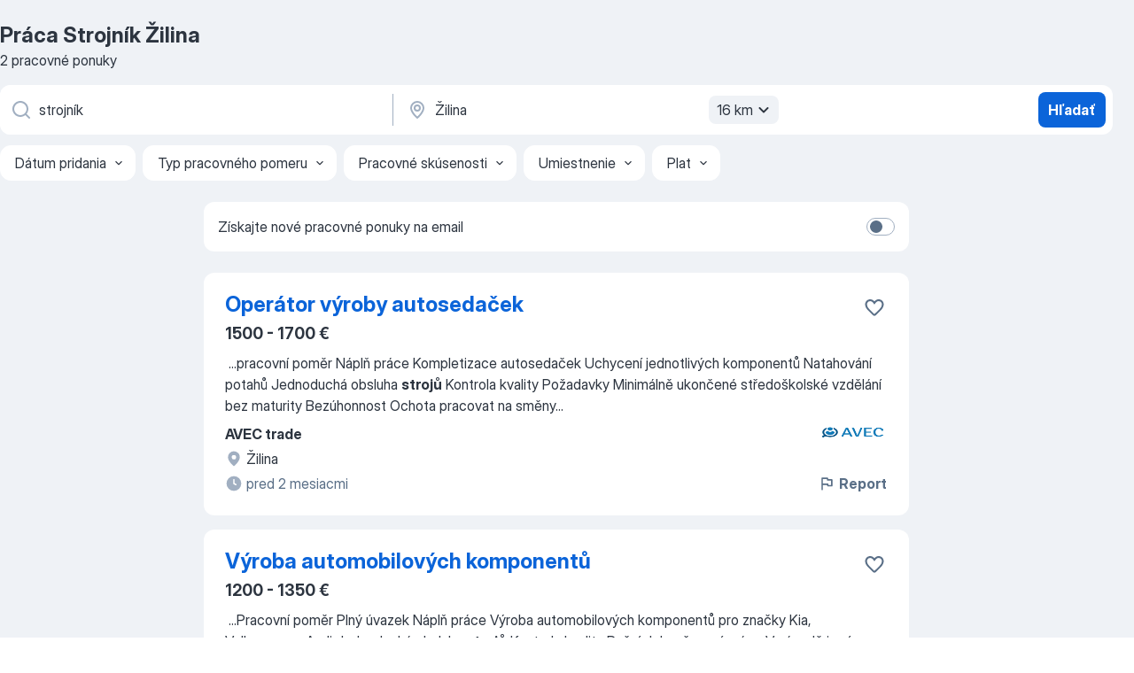

--- FILE ---
content_type: text/css
request_url: https://sk.jooble.org/assets/SERP.1c2dfa3e85e6dd2638ba.css
body_size: 13981
content:
.-hFgc8{margin-top:12px}.-hFgc8 img{display:block;height:auto;max-height:350px;max-width:300px;width:100%}.AD30Ss,.vgAI60{margin-top:12px}.KCkhqW{bottom:5%;margin-left:15px;position:fixed;z-index:10}@media(max-width:991.98px){.KCkhqW{display:none}}._1JWmSK{opacity:1;transform:translate3d(0,10%,0);transition:opacity .45s cubic-bezier(.3,1,.4,1) 0s,transform .45s cubic-bezier(.3,1,.4,1) 0s}.QVkBiP,.ZUNSp1{transform:translateZ(0);transition:transform .45s cubic-bezier(.3,1,.4,1) 0s}.b\+M\+NT{opacity:0;transform:translate3d(0,10%,0);transition:opacity .45s cubic-bezier(.3,1,.4,1) 0s,transform .45s cubic-bezier(.3,1,.4,1) 0s}.z47E2B{height:64px;width:64px}.z47E2B>svg{height:48px;transform:rotate(-180deg);width:48px}.z47E2B:focus-visible{border-radius:4px;outline:1px solid #084ca6!important;outline-offset:3px}.Gt\+W48{background-color:#fff;border:1px solid rgba(99,128,166,.3);border-radius:4px;box-shadow:0 2px 4px rgba(99,128,166,.1);box-sizing:border-box;margin-top:12px;padding:16px;position:relative;width:100%}.jvMRdu{align-items:center;display:flex;margin-bottom:8px}._9L7UnR{flex-shrink:0;height:64px;width:64px;fill:#fff}.nrPcMT{margin-left:16px}.-gh50h,.nrPcMT{word-wrap:break-word;word-break:break-word}.-gh50h{font:400 14px/20px InterDisplay,Helvetica,Arial,sans-serif}.rDF1Ot{margin-top:14px}._0tcMOo{position:static;width:100%;word-wrap:break-word;word-break:break-word}._0tcMOo:before{background-color:transparent;bottom:0;content:"";left:0;pointer-events:auto;position:absolute;right:0;top:0;z-index:1}.yb\+YVx{font:400 14px/20px InterDisplay,Helvetica,Arial,sans-serif;margin-top:24px}.yb\+YVx,.yb\+YVx>a{color:#5a6f87}@media(max-width:991.98px){.yb\+YVx{margin-top:16px}}._7-DbdR{color:#fff;display:block;height:48px;line-height:44px;margin:8px;overflow:hidden;padding:0;width:100%}.BhPdUp{background-color:#1977f3}.BhPdUp:hover{background-color:#0b71d9}.spXFfA{background:#34aadf}.spXFfA:hover{background-color:#2e96c4}.JdgS\+n,.lhLCCS{display:inline-block;margin-left:8px}.lhLCCS{font-size:16px;margin-left:0;margin-right:8px}.JdgS\+n svg{display:inline-block;vertical-align:middle}.n-3PEq{color:#5a6f87;margin-bottom:16px;margin-top:24px;overflow:hidden;text-align:center}.n-3PEq:after,.n-3PEq:before{background-color:rgba(99,128,166,.3);color:rgba(99,128,166,.3);content:"";display:inline-block;height:1px;position:relative;vertical-align:middle;width:100%}.n-3PEq:before{left:-10px;margin-left:-100%}.n-3PEq:after{margin-right:-100%;right:-10px}.m\+QWra{display:flex;font-size:0;justify-content:space-between;list-style-type:none;margin:16px -8px 0;padding:0}.oW0sXG{color:#2d3540;font:700 18px/26px InterDisplay,Helvetica,Arial,sans-serif;margin-bottom:8px}@media(min-width:768px){.oW0sXG{font:700 24px/32px InterDisplay,Helvetica,Arial,sans-serif}}._0itgpX{margin-top:16px;position:relative}.zbwBKg{font:400 12px/16px InterDisplay,Helvetica,Arial,sans-serif;line-height:1.5}@media(min-width:992px){.zbwBKg{font:400 14px/20px InterDisplay,Helvetica,Arial,sans-serif}}.zbwBKg a{color:#084ca6;text-decoration:none}.zbwBKg a:focus-visible{border-radius:4px;outline:1px solid #084ca6;outline-offset:3px}.WFYVht{max-height:3em;overflow:hidden}.zc7qMZ{background:#fff;bottom:0;padding-left:4px;position:absolute;right:0}.S3ZwpN{font:400 12px/16px InterDisplay,Helvetica,Arial,sans-serif;margin-right:4px}@media(min-width:992px){.S3ZwpN{font:400 14px/20px InterDisplay,Helvetica,Arial,sans-serif}}.H7Jd\+u{background:none;border:none;color:#084ca6;cursor:pointer;font:400 12px/16px InterDisplay,Helvetica,Arial,sans-serif;margin-bottom:1px;padding:0}@media(min-width:992px){.H7Jd\+u{font:400 14px/20px InterDisplay,Helvetica,Arial,sans-serif}}.H7Jd\+u:hover{text-decoration:underline}.H7Jd\+u:focus-visible{border-radius:4px;outline:1px solid #084ca6;outline-offset:-2px}.tOUq7u{background-color:#fff;border-radius:12px;padding:16px}.OJS6xn{color:#2d3540;font:700 18px/26px InterDisplay,Helvetica,Arial,sans-serif;margin-bottom:8px}.hI-iwz{color:#2d3540;font:400 14px/20px InterDisplay,Helvetica,Arial,sans-serif;margin-bottom:16px}.gz5IrK{position:relative;width:100%}.vUvKqC{background-color:#fff;border-radius:8px;box-shadow:0 0 2px rgba(23,30,38,.06),0 4px 24px rgba(23,30,38,.18);left:0;overflow:hidden;position:absolute;right:0;z-index:1}@media(min-width:992px){.vUvKqC{top:50px}}.bsXoWV{list-style-type:none;margin:0;padding:0}.vHDt5i{align-items:center;box-sizing:border-box;display:flex;min-height:48px;padding:4px 14px}.vHDt5i+.vHDt5i{border-top:1px solid rgba(99,128,166,.1)}@media(min-width:992px){.vHDt5i:hover{background-color:rgba(99,128,166,.1);cursor:pointer}}.b9cSGT{margin-bottom:12px!important}.eGGg4j{width:100%}.xd5htr{margin-top:16px;text-align:center}.uFRFDr{font:400 12px/16px InterDisplay,Helvetica,Arial,sans-serif}.HKM6Bj{background-color:#fff;border-radius:8px;box-shadow:0 0 2px rgba(23,30,38,.06),0 4px 6px rgba(23,30,38,.1);box-sizing:border-box;display:flex;flex-direction:column;padding:16px;position:relative;width:100%}.HKM6Bj,.KUJJSt{margin-bottom:16px}.KUJJSt{height:auto;max-width:100%}._83ooij{color:#2d3540;font:700 18px/26px InterDisplay,Helvetica,Arial,sans-serif;margin-bottom:8px}.jVB6YA{color:#2d3540;margin-bottom:16px}.Ib3CVb,.jVB6YA{font:400 16px/24px InterDisplay,Helvetica,Arial,sans-serif}.Ib3CVb{font-weight:400}.kR7l6Y{display:none}.ApMJKk{position:absolute;right:8px;top:8px}.FNQhwl{color:#5a6f87;font:400 12px/16px InterDisplay,Helvetica,Arial,sans-serif}.FNQhwl,.Ske2qc{margin-top:12px;text-align:center}.Ske2qc{color:#cc2714;font:400 14px/20px InterDisplay,Helvetica,Arial,sans-serif}.BqIesE{background-color:#fff;border-radius:8px;box-shadow:0 0 2px rgba(23,30,38,.06),0 4px 6px rgba(23,30,38,.1);box-sizing:border-box;display:flex;flex-direction:column;margin:30px auto 16px;padding:16px;position:relative;top:0;width:calc(100% - 32px)}@media(min-width:992px){.BqIesE{margin-bottom:16px;position:sticky;top:30px;width:100%}}._1RorJQ{display:flex;flex-direction:column}.MMZSqw{height:auto;margin:-35px 0 18px 12px;max-width:-moz-fit-content;max-width:fit-content}.LutOUF{font:700 18px/26px InterDisplay,Helvetica,Arial,sans-serif}.CYcWCD,.LutOUF{color:#2d3540;margin-bottom:7px}.CYcWCD{font:400 14px/20px InterDisplay,Helvetica,Arial,sans-serif}._71KF05{font:700 16px/24px InterDisplay,Helvetica,Arial,sans-serif}.YogP7F{position:absolute;right:3px;top:3px}._3RzD9D{align-items:center;background-color:rgba(99,128,166,.1);border-radius:4px;color:#2d3540;display:inline-flex;font:400 14px/20px InterDisplay,Helvetica,Arial,sans-serif;margin:0 0 16px;padding:2px 6px;width:-moz-fit-content;width:fit-content}._3RzD9D>.nENTpv{margin-left:6px}._3RzD9D>b{color:#2d3540;margin-left:3px}.J9Ti-u{display:flex;flex-direction:column;flex-shrink:0;width:300px}@media(max-width:991.98px){.J9Ti-u{display:none}}.TPm7KC{height:100%}.YdX4LY{position:relative;z-index:4}.cAsvmA{background:rgba(0,0,0,.722);bottom:0;left:0;position:fixed;right:0;top:0;z-index:2}.uU2Tas{z-index:4}.X7FMRg{min-width:260px}.Pu0VDt{margin-bottom:12px}.g5T6BA,.wiFBj8{margin-top:12px}.wiFBj8{position:sticky;top:16px}.nw8Gzj{z-index:150}.jw0Dyc{border-radius:12px;box-shadow:unset;margin-top:8px}._0hIdlx{margin:8px -16px 0}@media(min-width:992px){._0hIdlx{background-color:#fff;border-radius:8px;box-shadow:0 4px 24px 0 rgba(23,30,38,.18),0 0 2px 0 rgba(23,30,38,.06);box-sizing:border-box;left:0;margin:0;min-height:60px;padding:8px 0;position:absolute;right:0;top:calc(100% + 4px);z-index:4}}._3R8DSr{align-items:center;box-sizing:border-box;display:flex;min-height:32px;padding:4px 16px}.bbyfDK{color:#5a6f87;font:400 14px/20px InterDisplay,Helvetica,Arial,sans-serif;font-weight:400}.zIjnLm{color:#5a6f87;flex-shrink:0;font-size:12px;font:400 14px/20px InterDisplay,Helvetica,Arial,sans-serif;font-weight:400;margin-left:auto;min-height:auto}.zIjnLm>span{border-bottom-width:0}.S9MNKV{list-style-type:none;margin:0;padding:0}.LqcO-X{align-items:center;box-sizing:border-box;display:flex;padding:0 16px}.LqcO-X:not(:last-child) .biiCF7{border-bottom:1px solid rgba(99,128,166,.1)}.LqcO-X:hover{background-color:rgba(99,128,166,.1);overflow:hidden}.KN8081,.LqcO-X:active{background-color:rgba(99,128,166,.15)}@media(min-width:992px){.LqcO-X:hover{cursor:pointer}}.biiCF7{padding:12px 0;width:100%}.gp6D3r{margin-right:8px}.p6\+UxT{align-self:center;color:#2d3540;text-transform:capitalize}.UUlXxw,.p6\+UxT{font:400 16px/24px InterDisplay,Helvetica,Arial,sans-serif}.UUlXxw{color:#5a6f87}.UUlXxw:before{content:" - "}.WcHWqV{display:flex;flex-wrap:wrap}.wsQ56a{background-color:#eff2f6;border:0!important;border-radius:12px;margin:0 8px 8px 0}.wsQ56a:hover:not(:disabled){color:#2d3540!important}.jpNdNR{fill:#eff2f6!important}.-xWR9w{position:relative}.mO9zne{background-color:#eff2f6;color:#2d3540;font:400 16px/24px InterDisplay,Helvetica,Arial,sans-serif;max-height:32px;min-height:32px;padding:4px 8px;z-index:1}@media(min-width:992px){.mO9zne{padding:4px 4px 4px 8px}}.mO9zne:focus>span>svg,.mO9zne:hover>span>svg{fill:#fff!important}.MQl7R9{fill:#2d3540!important;margin-left:-8px}.XOP5Oq{transform:rotate(180deg)}._734y9i{background-color:#fff;border-radius:2px;box-shadow:0 0 2px rgba(23,30,38,.06),0 4px 24px rgba(23,30,38,.18);top:48px;z-index:1}.GBiQYZ,._734y9i{position:absolute;width:100%}.GBiQYZ{border:0;cursor:pointer;height:100%;left:0;opacity:0;top:0;z-index:3}._3T9J7L{padding:10px}.EAQyMV{font-weight:700}._3T9J7L:hover{background-color:#e9f3fe;cursor:pointer}.IZ6Pj3{list-style-type:none;margin:0;padding:8px 0}.D8EOHc{cursor:pointer;display:flex;justify-content:space-between;padding:0 16px}.D8EOHc:not(:last-child) .ekOx\+t{border-bottom:1px solid rgba(99,128,166,.1)}.D8EOHc:hover{background-color:rgba(99,128,166,.1);overflow:hidden}.D8EOHc:active{background-color:rgba(99,128,166,.15)}.kyS6kh{margin-right:8px}.SV4ocf{align-items:center;color:#2d3540;display:flex;font:400 16px/24px InterDisplay,Helvetica,Arial,sans-serif;width:100%}.ekOx\+t{padding:12px 0;width:100%}.ekOx\+t span>span{color:#db650b}@media(min-width:1280px){.ekOx\+t span>span{color:#2d3540;font-weight:700}}@media(max-width:767.98px){.ekOx\+t>span{max-width:220px;overflow:hidden;text-overflow:ellipsis}}._8FPzDS{align-items:center;color:#5a6f87;display:inline-flex;font:400 14px/20px InterDisplay,Helvetica,Arial,sans-serif;text-align:end}.NZbc6X{background-color:rgba(99,128,166,.1)}.CXE\+FW{background:#fff;border-radius:12px;display:flex;flex-direction:column}@media(min-width:1280px){.CXE\+FW{align-items:center;flex-direction:row;min-height:56px}}.kySr3o,.tXoMlu{align-items:center;display:flex;position:relative;width:100%}.kySr3o{background:#fff;box-shadow:none}@media(min-width:1280px){.RKazSn svg{top:16px}.RKazSn button{top:8px}.RKazSn div[data-test-name=_radiusSelect]{top:-4px}}._5sX2B\+{border-radius:8px;height:48px}._5sX2B\+:focus{border:2px solid #094ca6;box-shadow:none!important}@media(min-width:1280px){._5sX2B\+{border-color:transparent;height:56px}}.EIHqTW{border-bottom-left-radius:12px;border-top-left-radius:12px;margin-bottom:8px;position:relative}@media(min-width:1280px){.EIHqTW{margin:0;max-width:440px;padding-right:4px}.EIHqTW:after{border-left:1px solid #a1afc1;content:"";height:65%;position:absolute;right:0;top:10px;z-index:1}._9\+Weu7{max-width:440px;padding-left:3px}}.ZuTpxY{border-radius:8px;margin-top:8px}@media(min-width:1280px){.ZuTpxY{margin:8px}}@media(max-width:768px){.d-awio{height:48px}}.ff3yUb{z-index:1}.\-0Bnac,.ff3yUb{left:0;top:calc(100% + 8px)}.\-0Bnac{background-color:#fff;border-radius:8px;box-shadow:0 0 2px rgba(23,30,38,.06),0 4px 24px rgba(23,30,38,.18);box-sizing:border-box;overflow:hidden;position:absolute;width:100%;z-index:4}._7MtXb-{margin:8px -16px 0}.rH\+OQ6{margin-top:16px}.p7hDF8{margin:0 -8px 16px 0;max-width:100vw;overflow:visible;position:relative}@media(min-width:640px){.p7hDF8{margin:0 0 16px;max-width:768px}}@media(min-width:1280px){.p7hDF8{margin:12px 0 0;max-width:964px;width:100%}}.apmZrt{box-sizing:border-box;display:-webkit-box;-ms-overflow-style:none;overflow:auto;scrollbar-width:none}.apmZrt::-webkit-scrollbar{display:none}.wYznI5{align-items:center;background-color:rgba(99,128,166,.1);border:1px solid transparent;border-radius:12px;box-sizing:border-box;cursor:pointer;display:flex;height:40px;justify-content:center;margin-right:8px;padding:8px 10px 8px 16px;white-space:nowrap}.wYznI5 ._1apRDx{color:#2d3540;font:400 16px/24px InterDisplay,Helvetica,Arial,sans-serif;margin-right:6px}.wYznI5 .WRxogg{color:#5a6f87;margin-left:-2px}.wYznI5 .vaWP1y{margin:0 0 0 6px}.wYznI5 ._398Jb4{fill:#2d3540}._4ibWCe{background-color:rgba(37,139,242,.1);border-color:#0b64d9}._4ibWCe:hover{border-color:#0a58bf}._4ibWCe:active,._4ibWCe:hover{background-color:rgba(37,139,242,.15)}._4ibWCe:active{border-color:#084ca6}._4ibWCe>span.WRxogg,._4ibWCe>span._1apRDx{color:#0b64d9}._4ibWCe>span.WRxogg:hover,._4ibWCe>span._1apRDx:hover{color:#0a58bf}._4ibWCe>span.WRxogg:active,._4ibWCe>span._1apRDx:active{color:#084ca6}._4ibWCe>svg._398Jb4{fill:#0b64d9}._4ibWCe>svg._398Jb4:hover{fill:#0a58bf}._4ibWCe>svg._398Jb4:active{fill:#084ca6}.wYznI5:hover{border-color:#0a58bf}.wYznI5:hover ._1apRDx{color:#0a58bf}.wYznI5:hover ._398Jb4{fill:#0a58bf}.wYznI5:hover .WRxogg{color:#0a58bf}.wYznI5:active{border-color:#084ca6}.wYznI5:active ._1apRDx{color:#084ca6}.wYznI5:active ._398Jb4{fill:#084ca6}.wYznI5:active .WRxogg{color:#084ca6}@media(min-width:1280px){.wYznI5{background-color:#fff;border-color:#fff}._4ibWCe{background-color:rgba(37,139,242,.3);border-color:#084ca6}}.wYznI5:last-child{margin-right:16px}@media(min-width:768px){.wYznI5:last-child{margin-right:0}}.Q2QVDK{height:20px;margin-right:6px;width:20px}.hl1iVx{animation:_0kLO2J .2s ease-in-out forwards;background-color:#fff;border:1px solid rgba(99,128,166,.3);border-radius:50%;box-shadow:0 0 4px rgba(23,30,38,.08),0 0 6px rgba(23,30,38,.08);display:none;position:absolute;top:50%;transform:translateY(-50%);z-index:2}.hl1iVx:hover{box-shadow:0 0 2px rgba(23,30,38,.06),0 4px 14px rgba(23,30,38,.18)}@media(min-width:992px){.hl1iVx{display:flex}}._4HvwsN{left:-20px}._4HvwsN svg{transform:rotate(90deg)}.xyMoGl{right:-20px}.xyMoGl svg{transform:rotate(-90deg)}.hl1iVx:disabled{background-color:rgba(99,128,166,.3)}.Pw006C{overflow:hidden}@media(min-width:1024px){.Pw006C{overflow:auto}}.vqHA30{align-items:center;background-color:#fff;box-shadow:0 0 4px rgba(23,30,38,.08),0 0 6px rgba(23,30,38,.12);box-sizing:border-box;display:flex;flex-direction:column;margin-bottom:8px;padding:0 8px;position:relative;width:100%;z-index:4}._6db32v{bottom:0;left:0;margin:0;overflow:auto;position:fixed;top:0}.vqHA30:not(.CDX1ux){transition:transform .3s linear}@media(max-width:991.98px){.sRaWHL{position:sticky;top:0;transition:transform .3s linear}.ZR4H7Q{transform:translate3d(0,-100%,0)}.O\+7Zz2{position:sticky;top:0;transform:translateY(calc(-100% + 46px))}}.Zymb0f{box-sizing:border-box;display:flex;flex-wrap:wrap;justify-content:space-between;min-height:56px;padding:8px 0;width:100%}._4EA0AS{align-items:center;display:flex;flex-shrink:0;width:40px}.LXog1i:focus-visible{border-radius:4px;outline:1px solid #084ca6!important;outline-offset:3px}.LXog1i>svg{transform:rotate(90deg)}.lglg1M{align-items:center;display:flex;flex-shrink:0;height:40px;justify-content:center;width:40px}.R-Knap{align-self:center;margin:0 auto}.R-Knap:focus-visible{border-radius:4px;outline:1px solid #084ca6!important;outline-offset:10px}.aNveMz{display:block;height:28px;width:80px}.EmXz8I{align-items:center;display:flex;min-height:56px}.Ex2XuH{background-color:rgba(99,128,166,.1);border-radius:12px;box-sizing:border-box;min-height:inherit;padding:0 8px 0 16px;width:100%}.Ex2XuH,.mFSAHw{align-items:center;display:flex;justify-content:space-between}.mFSAHw{overflow:hidden;text-overflow:ellipsis;white-space:nowrap}.x2WJKB{align-items:center;background-color:#0b64d9;border-radius:8px;display:flex;height:40px;justify-content:center;margin-left:8px;min-width:40px}.x2WJKB>svg{fill:#fff}.KlJsh2{color:#2d3540;font:400 16px/24px InterDisplay,Helvetica,Arial,sans-serif;overflow:hidden;text-overflow:ellipsis;text-transform:capitalize;white-space:nowrap}.PuGXii{display:flex;justify-content:space-between}.A8w1bQ{display:block;min-width:0}.A5TUKQ{display:none}@media(max-width:991.98px){.A8w1bQ{order:4;width:100%}.oucV\+a{visibility:hidden}}.EiNgqg{height:0;overflow:hidden;padding-bottom:8px;width:0}.wrXgU\+{max-width:640px;padding:0 8px;width:100%}.N3QquI{height:100%;overflow:visible;width:auto}@media(min-width:768px){.N3QquI{height:100%}}@media(min-width:1280px){.EiNgqg{flex-grow:1;height:auto!important;overflow:visible!important;padding:0 0 0 20px;width:auto!important}}.aoiXKm{background-color:rgba(23,30,38,.3);bottom:0;left:0;position:fixed;right:0;top:0;z-index:3}.A6NZXE{transform:rotate(90deg)}.c6WfLo{background-color:#eff2f6;border-radius:4px;color:#5a6f87;font:400 16px/24px InterDisplay,Helvetica,Arial,sans-serif;margin-left:8px;padding:4px 8px;text-transform:lowercase}.\+xblsA{display:block;max-width:calc(50% - 48px);overflow:hidden;padding:8px;position:absolute;right:4px;text-overflow:ellipsis;white-space:nowrap}.\+xblsA:active{border-radius:4px}.-UrBMa{color:#2d3540;font:400 14px/20px InterDisplay,Helvetica,Arial,sans-serif}.I6On51{padding-right:64px;position:relative}.BYRs09{height:56px;margin-left:8px;padding:27px;position:absolute;right:0;top:0;width:56px}.BYRs09,.BYRs09:active,.BYRs09:hover{background:#eff2f6}._05ip5i{fill:#0b64d9!important}.X\+xMbv{align-items:center;background-image:radial-gradient(39.43% 69.63% at 48.96% 19.29%,#fff 1.04%,#e9f3fe 100%);display:flex;flex-wrap:wrap;justify-content:space-between;overflow:hidden;padding:16px 16px 0;position:relative}@media(min-width:768px){.X\+xMbv{height:80px;justify-content:space-between;padding:10px 30px}}@media(min-width:992px){.X\+xMbv{flex-wrap:nowrap;padding:10px}}.wJYleC{display:none}@media(min-width:768px){.wJYleC{display:none}}@media(min-width:992px){.wJYleC{display:flex}.AeDYjD,.H4Fk67,.dRwA\+j{height:80px;margin-right:10px;width:130px}}.HuQsdR{color:#2d3540;font:normal 16px/24px InterDisplay,Helvetica,Arial,sans-serif;font-weight:700;margin-bottom:16px;max-width:224px;text-align:left}@media(min-width:768px){.HuQsdR{font:18px/28px InterDisplay,Helvetica,Arial,sans-serif;font-weight:700;margin:0;max-width:321px;text-align:left}}@media(min-width:992px){.HuQsdR{font:20px/28px InterDisplay,Helvetica,Arial,sans-serif;font-weight:700;gap:normal;max-width:360px;position:relative;right:10px;text-align:center}}.fHCCNd{display:flex;justify-content:space-around;margin-bottom:16px}@media(min-width:768px){.fHCCNd{margin:0}}.jdDEfX{font:400 16px/24px InterDisplay,Helvetica,Arial,sans-serif;font-weight:400;width:277px}.kT6a6b{display:none}.tvfTXz{display:block;font:400 14px/20px InterDisplay,Helvetica,Arial,sans-serif;margin-bottom:32px;padding:0 8px;word-break:break-word}@media(max-width:991.98px){.tvfTXz{padding:0 16px}}@media(min-width:992px){.tvfTXz{font:400 16px/24px InterDisplay,Helvetica,Arial,sans-serif}}.zeOBIm:before{content:", "}.r\+ZR29{color:#2d3540;font:400 14px/20px InterDisplay,Helvetica,Arial,sans-serif;margin:4px 0 16px}._8vpRpQ{font:400 16px/24px InterDisplay,Helvetica,Arial,sans-serif;margin-bottom:16px;width:100%}@media(max-width:991.98px){.E\+-eUE{padding:0 16px}}.rV3P9b{font:400 14px/20px InterDisplay,Helvetica,Arial,sans-serif;position:relative}.rV3P9b input{left:0;opacity:0;pointer-events:none;position:absolute;top:0}.rV3P9b label{align-items:center;color:#2d3540;display:flex;-webkit-user-select:none;-moz-user-select:none;user-select:none}.rV3P9b span[data-switch=pill]{align-items:center;border:1px solid transparent;box-sizing:border-box;display:flex;transition:background-color .25s cubic-bezier(.3,1,.4,1) 0s,border-color .25s cubic-bezier(.3,1,.4,1) 0s}.rV3P9b span[data-switch=round]{border-radius:50%;transition:background-color .05s linear}.H6hBvI span[data-switch=pill]{border-radius:10px;height:20px;padding:3px;width:32px}.H6hBvI span[data-caption=true]{margin-right:12px}.H6hBvI span[data-switch=round]{height:14px;width:14px}.H6hBvI input:checked~* span[data-switch=round]{margin-left:auto}._0WRadd span[data-switch=pill]{border-radius:12px;height:24px;padding:4px;width:40px}._0WRadd span[data-caption=true]{margin-right:16px}._0WRadd span[data-switch=round]{height:16px;width:16px}._0WRadd input:checked~* span[data-switch=round]{margin-left:auto}._2UTClU span[data-switch=pill]{border-radius:16px;height:32px;padding:5px;width:48px}._2UTClU span[data-caption=true]{margin-right:20px}._2UTClU span[data-switch=round]{height:22px;width:22px}._2UTClU input:checked~* span[data-switch=round]{margin-left:auto}.RDT4pD span[data-switch=pill]{border-color:#a1afc1}.RDT4pD span[data-switch=round]{background-color:#a1afc1}.RDT4pD input:disabled+label{color:rgba(99,128,166,.3)}.RDT4pD input:disabled+label:hover{cursor:not-allowed}.RDT4pD input:disabled~* span[data-switch=pill]{background-color:#eff2f6;border-color:rgba(99,128,166,.3)}.RDT4pD input:disabled~* span[data-switch=round]{background-color:rgba(99,128,166,.3)}.RDT4pD input:not(:disabled)+label:hover{cursor:pointer}@media(min-width:768px){.RDT4pD input:not(:disabled):not(:checked)+label:hover span[data-switch=pill]{border-color:#0a58bf}.RDT4pD input:not(:disabled):not(:checked)+label:hover span[data-switch=round]{background-color:#0a58bf}}.RDT4pD input:checked~* span[data-switch=pill]{background-color:#0b64d9;border-color:#0b64d9}.RDT4pD input:checked~* span[data-switch=round]{background-color:#fff}@media(min-width:768px){.RDT4pD input:checked:not(:disabled)+label:hover span[data-switch=pill]{background-color:#0a58bf;border-color:#0a58bf}}.pfddcp{align-self:baseline;background-color:#fff;box-shadow:0 0 2px rgba(23,30,38,.06),0 2px 3px rgba(23,30,38,.08);box-sizing:border-box}@media(min-width:768px){.pfddcp{border-radius:4px}}@media(max-width:991.98px){.pfddcp{align-self:stretch}}@media(min-width:992px){.pfddcp{border-radius:8px}}.VBzkjn{background-color:#fcecea;border-color:#cc2714}.Z7rxKJ{align-items:center;box-sizing:border-box;display:flex;padding:16px}.Z7rxKJ:hover{cursor:pointer}.w1Hzs5{flex-shrink:0}.ahUpuK{flex-grow:1;font:400 14px/20px InterDisplay,Helvetica,Arial,sans-serif;line-height:24px;padding-right:8px;-webkit-user-select:none;-moz-user-select:none;user-select:none;word-break:break-word}@media(min-width:992px){.ahUpuK{border-radius:8px;font:400 16px/24px InterDisplay,Helvetica,Arial,sans-serif}}.seXaaO{flex-shrink:0}.seXaaO label>span>span[data-switch=round]{background-color:#5a6f87}._9iqe0G{box-sizing:border-box;font:400 12px/16px InterDisplay,Helvetica,Arial,sans-serif;padding:0 16px 16px;word-break:break-word}._9iqe0G i:after,._9iqe0G i:before{content:'"'}.b2HMsE{align-self:baseline;background-color:#fff;box-shadow:0 0 2px rgba(23,30,38,.06),0 2px 3px rgba(23,30,38,.08);box-sizing:border-box}@media(min-width:768px){.b2HMsE{border-radius:4px}}@media(max-width:991.98px){.b2HMsE{align-self:stretch}}@media(min-width:992px){.b2HMsE{border-radius:8px}}.Whafuy{align-items:center;box-sizing:border-box;display:flex;padding:12px 16px}._5KiEzI{flex:1;font:400 14px/20px InterDisplay,Helvetica,Arial,sans-serif;padding-right:8px;-webkit-user-select:none;-moz-user-select:none;user-select:none;word-break:break-word}@media(min-width:992px){._5KiEzI{border-radius:8px;font:400 16px/24px InterDisplay,Helvetica,Arial,sans-serif}}.o1VnrG{font:400 14px/20px InterDisplay,Helvetica,Arial,sans-serif;min-width:100px;overflow:hidden;padding:8px 12px}._6ljpJn{align-items:center;background-color:#fef2e9;border-bottom:1px solid rgba(245,127,37,.3);border-top:1px solid rgba(245,127,37,.3);box-sizing:border-box;display:flex;flex-direction:row-reverse;padding:16px}@media(min-width:992px){._6ljpJn{border:1px solid rgba(245,127,37,.3);border-radius:8px}}._5SGNZM{color:#a84e08;font:400 16px/24px InterDisplay,Helvetica,Arial,sans-serif;font-weight:700;margin-bottom:6px}.lRknjk{display:flex;flex-direction:column;flex-grow:1}.smm33h{font:400 16px/24px InterDisplay,Helvetica,Arial,sans-serif}.WRp-1i{align-self:flex-start;flex-shrink:0;height:24px;margin-right:8px;width:24px}._30E\+DB{animation:xrFENk 2s ease infinite;background-image:linear-gradient(10deg,rgba(99,128,166,.3),rgba(99,128,166,.1));background-size:400% 400%;border-radius:4px;clear:both;display:block;line-height:100%;overflow:hidden}.XHA\+Hh{border-radius:50%}.XHA\+Hh:after,.iAozCt:after{content:"";display:block;padding-bottom:100%}.\+d49zC{border-radius:0}@keyframes xrFENk{0%{background-position:0 50%}50%{background-position:100% 50%}to{background-position:0 50%}}.PtcL2k{display:flex;flex-wrap:wrap}@media(max-width:991.98px){.PtcL2k{width:100%}}._6qqjEF{margin-right:8px}@media(max-width:991.98px){._6qqjEF{width:100%}}.ByTpNB{font-weight:400;white-space:nowrap}.tMdx-D{transform:rotate(-90deg)}.qE4ZTS{flex-grow:1;margin-top:16px;padding-left:16px}@media(min-width:992px){.qE4ZTS{margin-top:0;padding-left:0}}.A8DjH4{margin-top:0;padding-right:16px}@media(min-width:992px){.A8DjH4{margin-top:0;padding-right:0}}.qE4ZTS .PI02Yv{color:#2d3540;font:700 18px/26px InterDisplay,Helvetica,Arial,sans-serif;margin-bottom:8px}@media(min-width:768px){.qE4ZTS .PI02Yv{font:700 24px/32px InterDisplay,Helvetica,Arial,sans-serif}}@media(min-width:992px){.qE4ZTS .PI02Yv{margin-bottom:0}}.qE4ZTS .HuRpDH{color:#5a6f87;font:400 14px/20px InterDisplay,Helvetica,Arial,sans-serif}.qE4ZTS .HuRpDH:not(:last-child){margin-bottom:4px}@media(min-width:992px){.qE4ZTS .HuRpDH{color:unset;font:400 16px/24px InterDisplay,Helvetica,Arial,sans-serif;margin-right:4px}.qE4ZTS .w-OZYD{min-height:24px}}.qE4ZTS .hhFkO1{display:flex;flex-wrap:wrap;font:400 16px/24px InterDisplay,Helvetica,Arial,sans-serif;width:100%}.qE4ZTS ._8DjOYT{margin-right:4px}.NeCPdn{display:flex;flex-direction:column;padding-bottom:8px}.q9Qevi{align-items:center;display:flex;flex-wrap:wrap;justify-content:space-between;width:100%}@media(min-width:992px){.q9Qevi{margin-bottom:8px;margin-top:0}}._9aCfRy{transform:rotate(90deg)}.BjNmU3{margin-left:-12px}.xPgV1\+{border-radius:12px;box-shadow:unset;width:100%}._2nJXG-+.xPgV1\+{margin-top:16px}.yb1PDT{margin-top:8px}@keyframes b8Tjb2{0%{background-position:0 50%}50%{background-position:100% 50%}to{background-position:0 50%}}.dKIuea{display:flex;flex-wrap:wrap;justify-content:space-between}@media(max-width:1300px){.dKIuea{flex-direction:column}}@media(max-width:991.98px){.dKIuea{gap:8px}}.z0pK-f{margin-bottom:8px}.setJ4S{background-color:#fff;border-radius:8px;box-shadow:0 0 2px rgba(23,30,38,.06),0 2px 3px rgba(23,30,38,.08);margin-bottom:24px;max-width:662px;padding:24px}@media(max-width:991.98px){.setJ4S{display:none}}.g7o48d{font:400 16px/24px InterDisplay,Helvetica,Arial,sans-serif;margin-bottom:16px}.UyFnCH{align-items:baseline;display:flex}.UyFnCH>div,.nveIHB{flex-grow:1}.nveIHB{position:relative}._4wxzpU{flex-shrink:0;margin-left:16px;word-wrap:break-word;word-break:break-word}.LqEkqd{color:#a1afc1;font:400 12px/16px InterDisplay,Helvetica,Arial,sans-serif;font-style:italic;margin-top:8px;text-align:right}.zLyqe5{background-color:#fff;border:1px solid rgba(99,128,166,.3);border-radius:0 0 4px 4px;box-shadow:0 1px 3px rgba(23,30,38,.3);left:0;overflow:hidden;position:absolute;right:0;top:39px;z-index:1}.\+cJv7V{list-style-type:none;margin:0;padding:0}.XpPonG{align-items:center;box-sizing:border-box;display:flex;min-height:32px;padding:4px 14px}.XpPonG:before{content:"@"}.XpPonG:hover{background-color:#e9f3fe;cursor:pointer}.BEpM2J{margin-top:12px}._9QGMjV{color:#2d3540;font:400 16px/24px InterDisplay,Helvetica,Arial,sans-serif;font-weight:700;margin:8px 0;padding:0}@media(min-width:992px){._9QGMjV{font:400 16px/24px InterDisplay,Helvetica,Arial,sans-serif}}._4ywP3s{margin-bottom:32px;margin-top:0;padding-left:16px;padding-right:0}.-QvTZg{color:#2d3540;font:400 14px/20px InterDisplay,Helvetica,Arial,sans-serif}@media(min-width:992px){.-QvTZg{font:400 16px/24px InterDisplay,Helvetica,Arial,sans-serif}}.-QvTZg a{color:#0b64d9}.-QvTZg a:visited{color:#5430bf}.-QvTZg+.-QvTZg{margin-top:4px}.oZ\+rmM{display:flex;flex-direction:column}.LlQt-e{width:100%}@media(min-width:992px){.LlQt-e{display:none}}.QEIu3c{margin-top:14px}@media(min-width:992px){.QEIu3c{margin-top:0}}.rRxaRi{margin-bottom:8px}._3CynS0{display:flex;flex-direction:column}@media(max-width:991.98px){._3CynS0{padding:0 16px}}.UPAojZ{display:flex;flex-direction:column}.N8Buxk,.QmCqPU{margin-bottom:8px}._2--y32{margin:8px 0}._2--y32:first-child{margin-top:0}._8uzwT8{display:flex;flex-direction:column}@media(max-width:991.98px){._8uzwT8{padding:0 16px}}.SZKJUp{align-items:center;background:#fff;box-shadow:0 0 2px rgba(23,30,38,.06),0 2px 3px rgba(23,30,38,.08);box-sizing:border-box;display:flex;flex-direction:column;height:100%;justify-content:center;margin:0 auto;max-width:640px;padding:24px 16px}.Mv6Mwi{height:80px;margin-bottom:16px;width:80px}@media(min-width:768px){.Mv6Mwi{height:120px;width:120px}}._42VeVV{margin-bottom:16px;max-width:480px;text-align:center}._6VZ7Cv{margin-bottom:8px}.aU48zF{list-style:none;margin:0;max-width:480px;padding:0}.eoMkqu{display:flex;gap:16px;margin-bottom:8px}.bHeBFN{height:32px;width:32px}@media(min-width:768px){.aU48zF{margin-bottom:16px}}@media(min-width:992px){.aU48zF{margin-bottom:24px}}.H74QH5,._7Av828{width:100%}._7Av828{margin-bottom:12px}.IcgFd2{width:100%}@media(min-width:768px){.SZKJUp{border-radius:8px;margin:24px auto;padding:24px}}.IuEQFz{display:flex;flex-wrap:wrap;list-style-type:none;margin:24px 0 0;padding:0}@media(min-width:992px){.IuEQFz{margin:0}}.weGQ-7{margin-bottom:8px}.f\+3hKW{flex-direction:row-reverse;font:400 12px/16px InterDisplay,Helvetica,Arial,sans-serif;text-decoration:none}.f\+3hKW:hover:not(.F\+Aw68){color:#2d3540!important}@media(min-width:992px){.f\+3hKW{font:400 14px/20px InterDisplay,Helvetica,Arial,sans-serif}}.F\+Aw68{color:#5a6f87;cursor:text!important}.f\+3hKW>svg{height:20px;margin:0 4px;width:20px;fill:#a1afc1;transform:rotate(-90deg)}.gusNWo{background-color:#fff;border-radius:12px;box-shadow:unset;box-sizing:border-box;display:flex;flex-direction:column;padding:16px}.KK7HVf{border-radius:4px}.KK7HVf,.eipk-h{animation:FHFMeU 2s ease infinite;background-image:linear-gradient(10deg,rgba(99,128,166,.3),rgba(99,128,166,.1));background-size:400% 400%;height:20px}.eipk-h{border-radius:2px}.eQ7Pzo{width:calc(100% - 12px)}.M80CbE,.eQ7Pzo{margin-bottom:14px}.M80CbE{width:calc(100% - 92px)}.dMZAQN{align-items:center;display:flex;margin-bottom:14px}.oXyNU9{margin-right:8px;width:20px}._4wsHgG{height:12px;width:90px}.k9byi9{align-items:center;display:flex}.wJwze1{margin-right:8px;width:20px}.MbgDxJ{height:12px;width:90px}@keyframes FHFMeU{0%{background-position:0 50%}50%{background-position:100% 50%}to{background-position:0 50%}}.H8g9uD{margin:8px 0}.H8g9uD:first-of-type{margin-top:0}@media(min-width:992px){.H8g9uD{margin:16px 0}.H8g9uD:first-of-type{margin-top:0}}@keyframes RI5lCn{0%{transform:rotate(0deg)}to{transform:rotate(1turn)}}.ZbPfXY{overflow:visible!important}.ibCJCv{align-items:center;display:flex;justify-content:center;margin:24px 0}.ibCJCv:before{animation:RI5lCn .6s linear infinite;border:2px solid #0b64d9;border-radius:50%;border-right-color:transparent;box-sizing:border-box;content:"";height:24px;width:24px}.TTTs-J{margin:20px auto 0;width:100%}.kiBEcn{list-style-type:none;margin:0;padding:0}.rHG1ci{margin:8px 0}@media(min-width:992px){.rHG1ci{margin:16px 0}}.J7dIFX{opacity:0}.b51jpx{transition:opacity .5s ease-in}.b51jpx,.kJQiTA{opacity:1}._1JQMQ4{opacity:0;transition:opacity .5s ease-in}.Tc5shQ{align-items:center;display:flex;flex-wrap:wrap;list-style-type:none;margin:0;padding:0}.Qd0Rgy{margin:24px 12px 8px 0}.aLnNkU{cursor:pointer;font:400 16px/24px InterDisplay,Helvetica,Arial,sans-serif;font-weight:400;height:48px;padding:0;text-decoration:none;width:48px}._7Aj0uZ,.aLnNkU:active{background-color:#084ca6;border-color:transparent;box-shadow:0 0 0 0 transparent;color:#fff}._3gzL2E{box-sizing:border-box;width:100%}@media(min-width:480px){._3gzL2E{padding-right:16px;width:33.333%}}._3gzL2E.xMzEuw{margin-bottom:8px;width:100%}._3gzL2E .-fP9eP{color:#2d3540;display:flex;font:400 14px/20px InterDisplay,Helvetica,Arial,sans-serif;font-weight:700;margin-bottom:16px;width:100%}._3gzL2E .-fP9eP>svg{cursor:pointer;margin-left:8px}._3gzL2E .-fP9eP.OfQwt4>svg{transform:rotate(-180deg)}._3gzL2E .-fP9eP+ul{display:none}@media(min-width:768px){._3gzL2E .-fP9eP+ul{display:block}}._3gzL2E .-fP9eP.OfQwt4+ul{display:block}._3gzL2E ._23\+zj7{color:#5a6f87;cursor:pointer;display:flex;font:400 14px/20px InterDisplay,Helvetica,Arial,sans-serif;margin-bottom:8px;width:100%}._3gzL2E ._23\+zj7>svg{cursor:pointer;margin-left:8px}._3gzL2E ._23\+zj7.OfQwt4>svg{transform:rotate(-180deg)}._3gzL2E ._23\+zj7+ul{display:none}._3gzL2E ._23\+zj7.OfQwt4+ul{display:block}@media(min-width:768px){._3gzL2E ._23\+zj7{padding-right:0;width:100%}}.e9jkGq{list-style-type:none;margin:0;padding:0;width:100%}._3gzL2E:not(:last-child) .e9jkGq{margin-bottom:24px}.i4VnEi{width:100%}.i4VnEi:not(:last-child){margin-bottom:8px}._4JVzOi{color:#5a6f87;cursor:pointer;font:400 14px/20px InterDisplay,Helvetica,Arial,sans-serif;text-decoration:none}@media(min-width:1024px){._4JVzOi:hover{text-decoration:underline}}.knW1Hy{border-bottom:1px solid rgba(99,128,166,.3);box-sizing:border-box;color:#5a6f87;font:400 14px/20px InterDisplay,Helvetica,Arial,sans-serif;margin-bottom:32px;padding-bottom:32px}.knW1Hy,.knW1Hy>table,.nb5cgS{width:100%}.nb5cgS{box-sizing:border-box;margin-bottom:24px;margin-top:24px;overflow:hidden}.al2tpo{margin-bottom:16px}@media(min-width:992px){.nb5cgS{margin-bottom:20px;margin-top:32px}}.LiPg6c{color:#5a6f87;cursor:pointer;display:flex;font:400 14px/20px InterDisplay,Helvetica,Arial,sans-serif;width:100%}.F6xL61{cursor:pointer;margin-left:8px}.LiPg6c.yfjgmv{margin-bottom:16px}.LiPg6c.yfjgmv .F6xL61{transform:rotate(-180deg)}@media(min-width:992px){.LiPg6c.yfjgmv{margin-bottom:24px}}.sEQtgf{display:none;flex-wrap:wrap;width:100%}.sEQtgf.yfjgmv{display:flex}.IbXFq3{box-sizing:border-box;clear:both;color:#5a6f87;margin-top:32px;padding:0 16px;width:100%}@media(min-width:992px){.IbXFq3{margin-top:0;padding:0}}._4K6XXr{display:-webkit-box;overflow:hidden;-webkit-line-clamp:2;-webkit-box-orient:vertical;height:auto;max-height:50px}.OgUEWH h1,.OgUEWH h2,.OgUEWH h3,.OgUEWH h4,.OgUEWH h5,.OgUEWH h6,.OgUEWH ol,.OgUEWH p,.OgUEWH ul{line-height:1.5;margin-bottom:12px}@media(min-width:992px){.OgUEWH h1,.OgUEWH h2,.OgUEWH h3,.OgUEWH h4,.OgUEWH h5,.OgUEWH h6,.OgUEWH ol,.OgUEWH p,.OgUEWH ul{margin-bottom:16px}}._5\+zeyN{flex-direction:row-reverse;margin-top:8px}.cnRHPM{margin-left:8px;margin-right:0;fill:#a1afc1}.PJmEpi{transform:rotate(-180deg)}.C0RpXM{bottom:80px;left:0;margin:0 auto;max-width:600px;position:fixed;right:0;transform:translateY(200%);transition:transform .2s linear;width:-moz-fit-content;width:fit-content;z-index:1}@media(min-width:992px){.C0RpXM{align-items:center;background-color:#fff;border-radius:8px;box-shadow:0 0 2px rgba(23,30,38,.06),0 4px 24px rgba(23,30,38,.18);display:flex;justify-content:center;padding:16px}}.KrZM1N{bottom:24px}.vNctO9{transform:translateY(0)}._2rRJBF{bottom:104px}.BR2vc0{margin-right:16px}.toVmC\+{flex-grow:1;overflow:hidden;padding:0;width:100%}@media(min-width:992px){.toVmC\+{margin:0;width:auto}.WnT\+zr{padding-left:24px}}.bXbgrv{flex-grow:1}@media(max-width:991.98px){.qWa-mP{padding:0 16px}}.KfN9cZ{margin-top:32px;padding:0}.peQzLF{bottom:80px;display:flex;justify-content:center;margin-bottom:0;position:fixed;transform:translateY(200%);transition:transform .2s linear;width:100%}.H00CDY{bottom:24px}.O-ulJo{transform:translateY(0)}.zssalt{bottom:104px}.VavEB9{padding:24px 0;width:100%}.qD9dwK{margin-bottom:16px}.qD9dwK ._518B8Z{color:#2d3540;font:700 18px/26px InterDisplay,Helvetica,Arial,sans-serif}@media(min-width:768px){.qD9dwK ._518B8Z{font:700 24px/32px InterDisplay,Helvetica,Arial,sans-serif}}.qD9dwK .cXVOTD{color:#2d3540;font:400 16px/24px InterDisplay,Helvetica,Arial,sans-serif}.OLcs-N{padding-right:64px;position:relative}._9wj\+PY{background:#fff;height:56px;margin-left:8px;position:absolute;right:0;top:0;width:56px}._9wj\+PY:active{background:#fff!important}._9wj\+PY:hover{background-color:#fff!important}.mxuDR6{fill:#258bf2}.SsWsro{flex-grow:1;position:relative}.JW-2nb,.opgonp>input{background-color:#fff}.JW-2nb{border:1px solid rgba(99,128,166,.3);border-radius:0 0 4px 4px;box-shadow:0 1px 3px rgba(23,30,38,.3);left:0;overflow:hidden;position:absolute;right:0;top:40px;z-index:1}.un1LGJ{list-style-type:none;margin:0;padding:0}.WWvoMh{align-items:center;box-sizing:border-box;display:flex;min-height:32px;padding:4px 14px}.WWvoMh:before{content:"@"}.WWvoMh:hover{background-color:#e9f3fe;cursor:pointer}@media(min-width:992px){.bG\+nQ3{overflow:hidden}}.tw3sGc{position:relative}.kkB6Ot{margin-bottom:12px}.CeNJnJ{margin:28px 0}@media(min-width:992px){.-v-Yi-:before{background:rgba(0,0,0,.5);content:"";display:block;height:100vh;left:0;position:fixed;top:0;width:100vw;z-index:999}}.oX-dvL{color:#2d3540;margin-bottom:12px}.a0ml5s{position:relative}.jr-3pu{background-color:#fff;background-image:url("[data-uri]");background-position:100% 100%;background-repeat:no-repeat;background-size:80%;border-radius:8px;box-shadow:0 0 2px rgba(23,30,38,.06),0 2px 3px rgba(23,30,38,.08);box-sizing:border-box;padding:16px}._4tsS62{z-index:1001}.PQw9UB{word-wrap:break-word;font:400 14px/20px InterDisplay,Helvetica,Arial,sans-serif;margin-bottom:12px;word-break:break-word}.r\+wPj-{color:#0b64d9}.mT2sTZ{display:flex}._3-UviJ{margin-left:8px}.lX8i1J{display:flex;flex-direction:column;margin-top:12px}.tFzVEd{align-items:center;display:flex}.j\+Xx6w{color:#b1b1b3;padding-right:10px;word-wrap:break-word;font:italic 12px/14px InterDisplay,Helvetica,Arial,sans-serif;word-break:break-word}.hlyHaG{flex-shrink:0;min-width:135px}.fj\+DjT{align-items:center;display:flex;margin-top:12px}.ri3Pjf{color:#f60;font:18px/20px Segoe;max-width:160px;word-wrap:break-word;word-break:break-word}.fj\+DjT>svg{height:45px;width:70px;fill:#f60;flex-shrink:0;margin-left:8px;transform:rotate(205deg) scale(1.2)}.ugDIjp{margin-top:16px;text-align:center}._8hrdGI{margin-top:0}._1G2nM4{background-color:#eff2f6;display:flex;flex-direction:column;min-height:100vh}._0CG45k{box-sizing:border-box;display:flex;flex-direction:row-reverse;flex-grow:1;margin:0 auto;max-width:640px;width:100%}@media(min-width:1280px){._0CG45k{max-width:1280px;width:100%}}.RL-pnz{box-sizing:border-box;color:#000;display:none}@media(min-width:1280px){.RL-pnz{display:flex;width:292px}}.JFcBpa{background-color:#a1afc1;height:40px;width:100%}.\+MdXgT{display:flex;flex-direction:column;flex-grow:1}@media(min-width:1280px){.\+MdXgT{margin-right:24px}}.y\+s7YY{display:flex;justify-content:center}.Amjssv{max-width:796px;width:100%}.oyK5W4{display:none}@media(min-width:1280px){.oyK5W4{display:block;margin-left:24px;width:300px}}.hGCJ\+h{margin-top:0}.ZwoeHh{background-color:#fff;box-shadow:0 0 2px rgba(23,30,38,.06),0 2px 3px rgba(23,30,38,.08);box-sizing:border-box;margin-top:12px;position:relative;z-index:4}@media(max-width:991.98px){.ZwoeHh{display:none}}.hIn-5O{box-sizing:border-box;display:flex;margin:0 auto;max-width:1440px;padding:0 16px}.hIn-5O:after,.hIn-5O:before{content:""}.hIn-5O:before{flex-shrink:0;width:200px}.hIn-5O:after{flex-shrink:0;width:300px}.sTExh6{flex-grow:1;padding:0 24px}.ZwoeHh+.hGCJ\+h{margin-top:0}.qj5F3L{visibility:hidden}._9ErQOc{border-radius:24px;bottom:24px;box-shadow:0 8px 24px 0 rgba(37,139,242,.3);left:50%;padding-right:16px;position:fixed;transform:translateX(-50%);transition:transform .2s linear;z-index:3}.lPhws3{bottom:72px}.BsR3Jm{z-index:1001}
/*# sourceMappingURL=http://localhost:8081/assets/sourcemaps/SERP.1c2dfa3e85e6dd2638ba.css.map*/